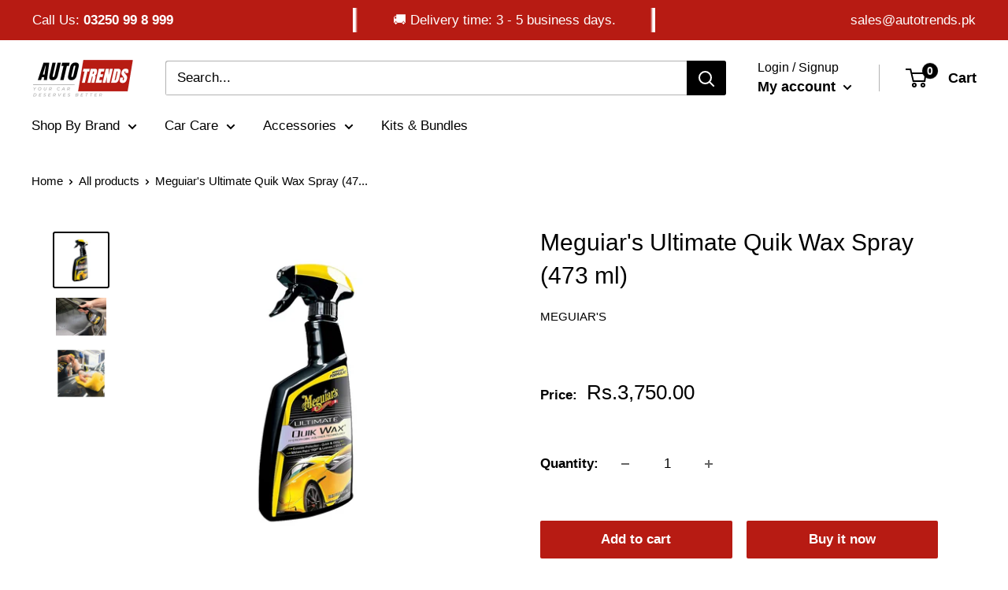

--- FILE ---
content_type: text/css
request_url: https://autotrends.pk/cdn/shop/t/6/assets/custom.css?v=1275630096164135251766852442
body_size: -223
content:
.product-form__info-item{display:table-row;float:left;width:100%}.length_cover label{width:100%;float:left}.length_cover input[type=text]{padding:10px;border:1px solid #d4d6d8;margin-top:5px}#looxReviews{max-width:inherit}.slick-slide{cursor:grab}.product-item__price-list span{font-size:14px!important}.length_cover label{color:red}.quick-links__image-ie-fix{max-width:100%!important}a.download_pdf{width:100%;display:flex;align-items:center}.download_pdf span{margin-right:10px}.download_pdf img{height:50px;margin:5px 0 0}.template-cart .line-item__property-list{display:none}.inner-logos .slick-slide img,.inner-logos .slick-slide a{display:block;max-height:150px;margin:0 auto;align-items:center}.inner-logos .slick-prev,.inner-logos .slick-next{width:40px;height:40px}.inner-logos .slick-slide{cursor:grab;align-items:center;display:flex!important;min-height:150px;background:#fff;margin-left:5px;margin-right:5px;padding:5px}.template-collection #shopify-section-client-logo{padding-top:30px;margin-bottom:20px}.inner-logos .slick-prev{left:0;z-index:9}.inner-logos .slick-next{right:0;z-index:9}.inner-logos .slick-prev:before,.inner-logos .slick-next:before{display:none}.product-form__payment-container{width:100%}.st_msg{color:#008a00;position:relative;padding-left:14px}.st_msg:before{position:absolute;display:inline-block;content:"";width:8px;height:8px;left:0;top:11px;border-radius:100%;background:#008a00}@media only screen and (max-width: 768px){.quick-links .quick-links__link{width:50%!important}}.newimg{margin-top:20px}
/*# sourceMappingURL=/cdn/shop/t/6/assets/custom.css.map?v=1275630096164135251766852442 */


--- FILE ---
content_type: text/javascript
request_url: https://autotrends.pk/cdn/shop/t/6/assets/custom.js?v=102476495355921946141766852442
body_size: -740
content:
//# sourceMappingURL=/cdn/shop/t/6/assets/custom.js.map?v=102476495355921946141766852442
